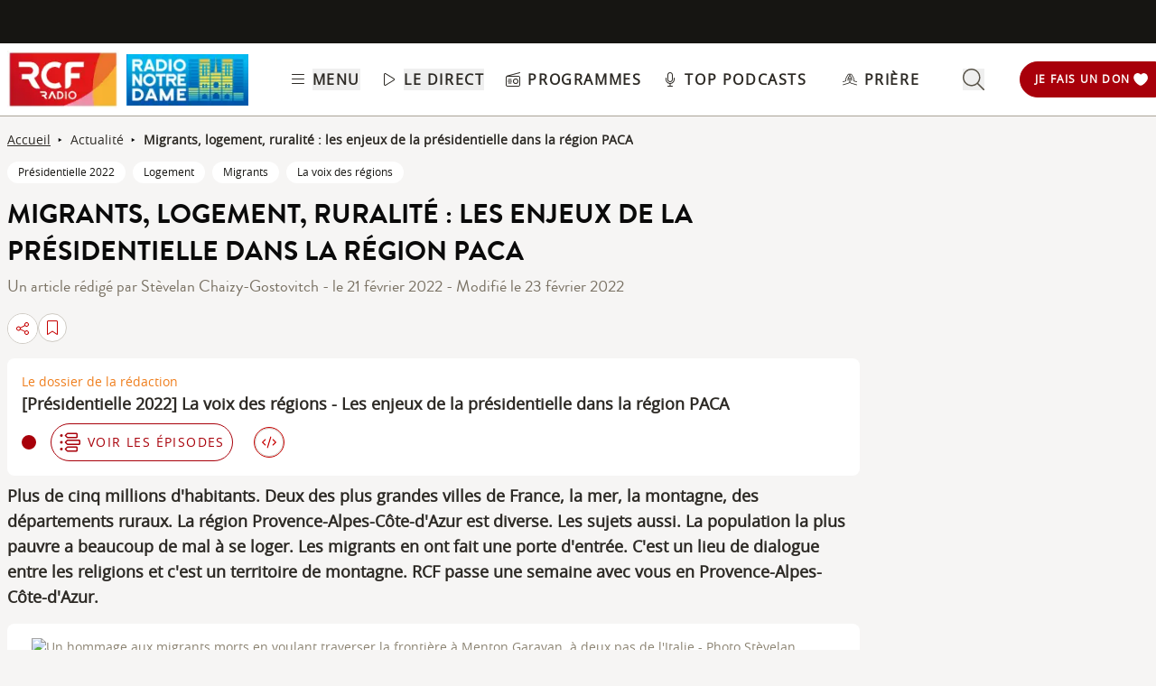

--- FILE ---
content_type: text/html; charset=UTF-8
request_url: https://www.rcf.fr/articles/actualite/migrants-logement-ruralite-les-enjeux-de-la-presidentielle-dans-la-region-paca
body_size: 2266
content:
<!DOCTYPE html>
<html lang="en">
<head>
    <meta charset="utf-8">
    <meta name="viewport" content="width=device-width, initial-scale=1">
    <title></title>
    <style>
        body {
            font-family: "Arial";
        }
    </style>
    <script type="text/javascript">
    window.awsWafCookieDomainList = [];
    window.gokuProps = {
"key":"AQIDAHjcYu/GjX+QlghicBgQ/7bFaQZ+m5FKCMDnO+vTbNg96AHnYD/vPlzSpKmdgowb3x3XAAAAfjB8BgkqhkiG9w0BBwagbzBtAgEAMGgGCSqGSIb3DQEHATAeBglghkgBZQMEAS4wEQQMCl1CATXY86hIrzCUAgEQgDuCsVtsPZsg53yPOFMMN7TclD9gZ5DzQSoZ9vUMlLX7ixsenYtgiRN7E9mVGRgMCjZGlc2CjSFmNnshPg==",
          "iv":"A6x+cAAy0AAAFsLT",
          "context":"5jaxs22zDBpVqpO2TWj93C88xt+Ixa2sahVJW5O0ckgqEec88MqzAAwwEfhnhaPROn0y6igwqskjMp4h4Y6eGm/ZX89zZJwF/2DJzeF4SF+7Wa6vLyJ2OR3ZBbwLEfcbydPJGgPjPMKxOSpyvGteK/EZChH917cCGlwTHG4Ho2tObdWaR730J5+zbb08IEbXpKoDnfIu03EKdxMYHRfk1eXegxOo+FWlyq+hNzHJ3cnczgu8GJc6kS4NLLBd5sm7J/FSuu7pu3lkiyqwg6HisxvK7Qd4T8+/1iDMF0eUYw+bolJMyUyTps8SXoDkh2Mx6P69/ZhD9vnluUpIRhIT0zLClG1kW3iXDuqf8rHb3T3h9g1zuPKti88t0qXnaRJ9GqJxVqNhQV4tyz1IuAuQHgVahylZPEz/pSGEo9uxN0ptH8ToM8eoBzHekTeZWb6t3RaSdIrK7Gdm8rIGkErYcqT7PpqlLmnVr47okdMWa8x/EYc1cnI3BleuIJTu0uef1Mab2iYtPinMFmucZPQApTe5zxWNgVOauhlybKiu3cGmzy6UKAJeKw+n0LXISHr3rp1ZqrzkHMkSfkreWj6gqbaQck5Qr8Hpbq2uLPVQAMlIM1Mqt48I1p0ykU1mCa+fpYRH/f6Is1JlbaF2G+QMaG8TfgXPEo2BNAzgtU6lIhkhRC8fBc5qq6dNIq1gCK77mze5NVA8eVwHQLRPYCPdFYGSf6AiYO4dwcr4iQMRHujCPs7faNc2oosufFl+ZIu/wnNV"
};
    </script>
    <script src="https://367ca2ed70bb.3be428d9.us-east-2.token.awswaf.com/367ca2ed70bb/a082d8dab590/c80798ca724c/challenge.js"></script>
</head>
<body>
    <div id="challenge-container"></div>
    <script type="text/javascript">
        AwsWafIntegration.saveReferrer();
        AwsWafIntegration.checkForceRefresh().then((forceRefresh) => {
            if (forceRefresh) {
                AwsWafIntegration.forceRefreshToken().then(() => {
                    window.location.reload(true);
                });
            } else {
                AwsWafIntegration.getToken().then(() => {
                    window.location.reload(true);
                });
            }
        });
    </script>
    <noscript>
        <h1>JavaScript is disabled</h1>
        In order to continue, we need to verify that you're not a robot.
        This requires JavaScript. Enable JavaScript and then reload the page.
    </noscript>
</body>
</html>

--- FILE ---
content_type: text/javascript; charset=utf-8
request_url: https://www.rcf.fr/_nuxt/R2mthzTD.js
body_size: -33
content:
import"./B8qwUJCN.js";const e=""+new URL("coeur-full-length.Dpg9wxEU.webp",import.meta.url).href;export{e as _};
